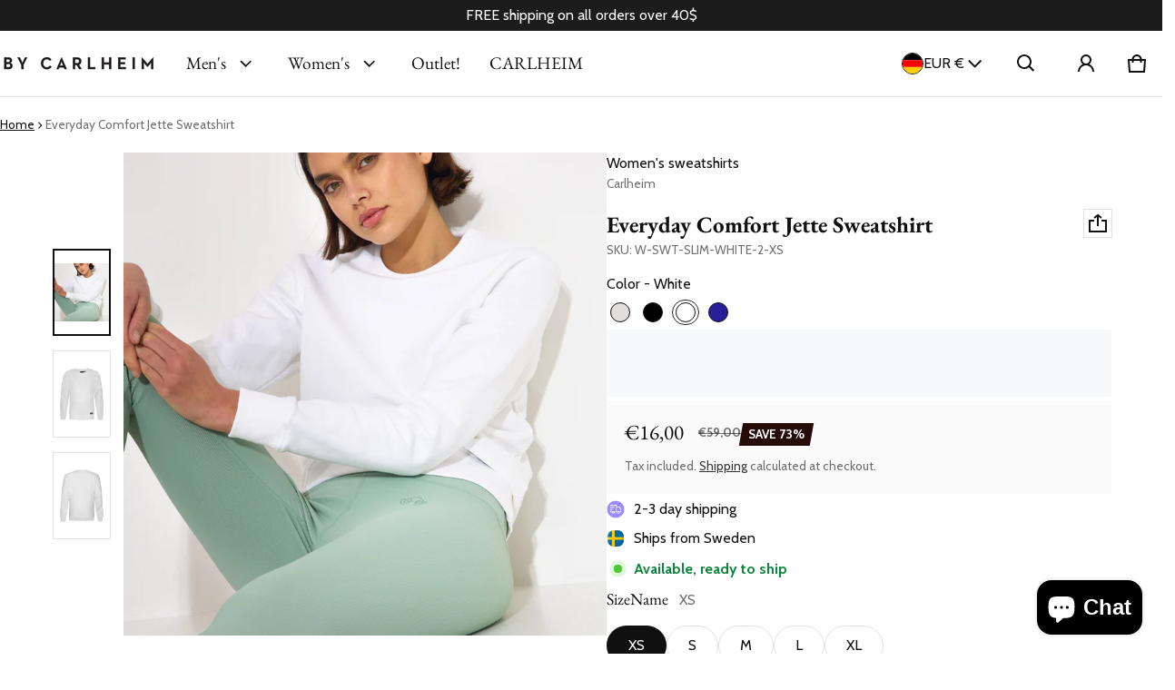

--- FILE ---
content_type: text/html; charset=utf-8
request_url: https://eu.carlheim.com/?section_id=country-switcher
body_size: 934
content:
<div id="shopify-section-country-switcher" class="shopify-section">
<sht-country-switcher class="fg-1"><form method="post" action="/localization" id="CountrySwitcher-078292506b50d2caceeb4" accept-charset="UTF-8" class="country-switcher__form js-country-switcher-form" enctype="multipart/form-data"><input type="hidden" name="form_type" value="localization" /><input type="hidden" name="utf8" value="✓" /><input type="hidden" name="_method" value="put" /><input type="hidden" name="return_to" value="/?section_id=country-switcher" /><div class="country-switcher__container no-js-hidden">
      <h2 class="visually-hidden" id="CountrySwitcherLabel-078292506b50d2caceeb4">Country/region</h2>
      <div class="country-switcher__wrapper p-relative">
        
        
        
        
        
        <button type="button" class="js-country-switcher-btn btn-localization fs-body d-flex between-xs middle-xs w-100 ta-left c-pointer gap-4 b-zero" aria-expanded="false" aria-controls="CountrySwitcherCountryList-078292506b50d2caceeb4" aria-describedby="CountrySwitcherLabel-078292506b50d2caceeb4">
          <img src="//cdn.shopify.com/static/images/flags/de.svg?crop=center&amp;height=24&amp;width=24" alt="Germany" width="24" height="24" loading="lazy" sizes="100vw" class="country-list--flag br-50p of-cover h-100" fetchpriority="auto" decoding="async">
          
            EUR €
          
          <svg class=""  width="24" height="24" viewBox="0 0 24 24" fill="currentColor" aria-hidden="true" focusable="false">
<path fill-rule="evenodd" clip-rule="evenodd" d="M11.6464 13.9749L17.7175 7.90382L19.1317 9.31804L11.6464 16.8033L4.16113 9.31802L5.57535 7.90381L11.6464 13.9749Z" />
</svg>

        </button>
        
        <ul role="list" id="CountrySwitcherCountryList-078292506b50d2caceeb4" class="country-switcher__country-list js-country-switcher-country-list localization-list ls-none zi-9 p-absolute oy-scroll left-0" hidden="true">
          
            
            
            
            
            
              
              <li class="fs-body pt-12 pb-12 pr-24 pl-24" tabindex="-1">
                <a class="js-country-switcher-country-item-link d-flex middle-xs gap-4 link--active fw-700" href="#" aria-current="true" data-value="DE">
                  <img src="//cdn.shopify.com/static/images/flags/de.svg?crop=center&amp;height=24&amp;width=24" alt="Germany" width="24" height="24" loading="lazy" sizes="100vw" class="country-list--flag br-50p of-cover h-100" fetchpriority="auto" decoding="async">
                  EUR €
                </a>
              </li>
            
          
            
            
            
            
            
              
              <li class="fs-body pt-12 pb-12 pr-24 pl-24" tabindex="-1">
                <a class="js-country-switcher-country-item-link d-flex middle-xs gap-4 " href="#"  data-value="US">
                  <img src="//cdn.shopify.com/static/images/flags/us.svg?crop=center&amp;height=24&amp;width=24" alt="United States" width="24" height="24" loading="lazy" sizes="100vw" class="country-list--flag br-50p of-cover h-100" fetchpriority="auto" decoding="async">
                  USD $
                </a>
              </li>
            
          
            
            
            
            
            
              
              <li class="fs-body pt-12 pb-12 pr-24 pl-24" tabindex="-1">
                <a class="js-country-switcher-country-item-link d-flex middle-xs gap-4 " href="#"  data-value="SE">
                  <img src="//cdn.shopify.com/static/images/flags/se.svg?crop=center&amp;height=24&amp;width=24" alt="Sweden" width="24" height="24" loading="lazy" sizes="100vw" class="country-list--flag br-50p of-cover h-100" fetchpriority="auto" decoding="async">
                  SEK kr
                </a>
              </li>
            
          
        </ul>
      </div>
      <input type="hidden" class="js-country-switcher-country-code-field" name="country_code" value="DE">
    </div></form></sht-country-switcher></div>

--- FILE ---
content_type: text/javascript
request_url: https://eu.carlheim.com/cdn/shop/t/105/assets/hc-custom.js?v=134971118600318186751756383221
body_size: 291
content:
document.addEventListener("DOMContentLoaded",function(){new MutationObserver((mutations,obs)=>{const widgetWrapper=document.querySelector(".tp-widget-wrapper");widgetWrapper&&(widgetWrapper.style.marginLeft="0",widgetWrapper.style.marginRight="auto",widgetWrapper.style.textAlign="left",obs.disconnect())}).observe(document.body,{childList:!0,subtree:!0})}),document.addEventListener("DOMContentLoaded",function(){document.querySelectorAll(".hc-upsell-form").forEach(form=>{form.addEventListener("submit",function(e){e.preventDefault();const formData=new FormData(form);fetch("/cart/add.js",{method:"POST",body:formData,headers:{"X-Requested-With":"XMLHttpRequest",Accept:"application/json"}}).then(response=>response.json().then(data=>{if(!response.ok)throw new Error(data.description||data.message||"Unknown cart error.");return data})).then(product=>{typeof SHTHelper?.forceUpdateCartStatus=="function"?SHTHelper.forceUpdateCartStatus(product):(document.dispatchEvent(new CustomEvent("cart:build")),document.dispatchEvent(new CustomEvent("cart:open")))}).catch(error=>{alert(`Error adding upsell product to cart:
`+error.message)})})}),document.querySelectorAll(".hc-select").forEach(select=>{select.addEventListener("change",function(){const selectedVariantId=this.value,form=this.closest(".hc-upsell-form");if(!form)return;const input=form.querySelector('input[name="id"]');input&&(input.value=selectedVariantId)})})}),document.addEventListener("DOMContentLoaded",function(){document.querySelectorAll(".hc-related").forEach(related=>{related.addEventListener("click",function(e){e.preventDefault();const trigger=this.querySelector(".hc-swatch-trigger");if(!trigger)return;const productId=trigger.getAttribute("data-product"),title=trigger.getAttribute("data-title"),price=trigger.getAttribute("data-price"),url=trigger.getAttribute("href"),image=trigger.getAttribute("data-image"),quick=trigger.getAttribute("data-quick");document.querySelectorAll(`.hc-related[data-product="${productId}"]`).forEach(el=>{el.classList.remove("hc-related-active")}),this.classList.add("hc-related-active");const link=document.querySelector(`.hc-link[data-product="${productId}"]`);link&&(link.setAttribute("href",url),link.textContent=title);const priceEl=document.querySelector(`.hc-price[data-product="${productId}"]`);priceEl&&(priceEl.textContent=price);const mediaWrapper=document.querySelector(`.card__media[data-product="${productId}"]`);if(mediaWrapper){const mainImg=mediaWrapper.querySelector(".img-first"),hoverImg=mediaWrapper.querySelector(".img-second");mainImg&&(mainImg.setAttribute("src",image),mainImg.setAttribute("srcset",image)),hoverImg&&(hoverImg.setAttribute("src",image),hoverImg.setAttribute("srcset",image),hoverImg.classList.remove("opacity-100"),hoverImg.classList.add("opacity-0"))}const quickBtn=document.querySelector(`.hc-quick-buy[data-product="${productId}"]`);quickBtn&&quick&&quickBtn.setAttribute("data-product-url",quick)})})});
//# sourceMappingURL=/cdn/shop/t/105/assets/hc-custom.js.map?v=134971118600318186751756383221


--- FILE ---
content_type: text/javascript; charset=utf-8
request_url: https://eu.carlheim.com/products/everyday-comfort-jette-sweatshirt-2.js
body_size: 909
content:
{"id":8714727129420,"title":"Everyday Comfort Jette Sweatshirt","handle":"everyday-comfort-jette-sweatshirt-2","description":"Everyday Comfort Jette Sweatshirt focuses on enhancing comfort and fashion. This collection introduces a subtle, minimalist logo that is tastefully integrated into every piece. The Everyday Comfort Jette Sweatshirt is the ideal complement to our Jette sweatpants, forming a perfect set. With its relaxed fit and an incredibly soft cotton blend, it offers durability and comfort in equal measure. Crafted using 95% cotton and 5% spandex to ensure comfort.\u003cbr\u003e\u003cbr\u003e•Full-length relaxed fit sweatshirt\u003cbr\u003e•Super-soft fabric\u003cbr\u003e•Brushed on the inside\u003cbr\u003e•Minimalistic Carlheim branding\u003cbr\u003e•95% cotton and 5% spandex","published_at":"2023-10-12T23:38:06+02:00","created_at":"2023-09-28T15:56:52+02:00","vendor":"Carlheim","type":"Sweatshirt","tags":["blackweek","clothing","color_white","jette","slim","sweatshirt","utg","women","women-clothing"],"price":1600,"price_min":1600,"price_max":1600,"available":true,"price_varies":false,"compare_at_price":5900,"compare_at_price_min":5900,"compare_at_price_max":5900,"compare_at_price_varies":false,"variants":[{"id":47169708097868,"title":"XS","option1":"XS","option2":null,"option3":null,"sku":"W-SWT-SLIM-WHITE-2-XS","requires_shipping":true,"taxable":true,"featured_image":null,"available":true,"name":"Everyday Comfort Jette Sweatshirt - XS","public_title":"XS","options":["XS"],"price":1600,"weight":800,"compare_at_price":5900,"inventory_management":"shopify","barcode":"7350146656184","requires_selling_plan":false,"selling_plan_allocations":[]},{"id":47169708130636,"title":"S","option1":"S","option2":null,"option3":null,"sku":"W-SWT-SLIM-WHITE-2-S","requires_shipping":true,"taxable":true,"featured_image":null,"available":true,"name":"Everyday Comfort Jette Sweatshirt - S","public_title":"S","options":["S"],"price":1600,"weight":800,"compare_at_price":5900,"inventory_management":"shopify","barcode":"7350146656221","requires_selling_plan":false,"selling_plan_allocations":[]},{"id":47169708065100,"title":"M","option1":"M","option2":null,"option3":null,"sku":"W-SWT-SLIM-WHITE-2-M","requires_shipping":true,"taxable":true,"featured_image":null,"available":true,"name":"Everyday Comfort Jette Sweatshirt - M","public_title":"M","options":["M"],"price":1600,"weight":800,"compare_at_price":5900,"inventory_management":"shopify","barcode":"7350146656269","requires_selling_plan":false,"selling_plan_allocations":[]},{"id":47169707999564,"title":"L","option1":"L","option2":null,"option3":null,"sku":"W-SWT-SLIM-WHITE-2-L","requires_shipping":true,"taxable":true,"featured_image":null,"available":true,"name":"Everyday Comfort Jette Sweatshirt - L","public_title":"L","options":["L"],"price":1600,"weight":800,"compare_at_price":5900,"inventory_management":"shopify","barcode":"7350146656306","requires_selling_plan":false,"selling_plan_allocations":[]},{"id":47169708032332,"title":"XL","option1":"XL","option2":null,"option3":null,"sku":"W-SWT-SLIM-WHITE-2-XL","requires_shipping":true,"taxable":true,"featured_image":null,"available":true,"name":"Everyday Comfort Jette Sweatshirt - XL","public_title":"XL","options":["XL"],"price":1600,"weight":800,"compare_at_price":5900,"inventory_management":"shopify","barcode":"7350146656344","requires_selling_plan":false,"selling_plan_allocations":[]}],"images":["\/\/cdn.shopify.com\/s\/files\/1\/0519\/3721\/4632\/files\/SWEATSHIRT-WHITE_HELLE-LEGGING-RIBBED-GREEN--3171.jpg?v=1707822540","\/\/cdn.shopify.com\/s\/files\/1\/0519\/3721\/4632\/files\/EverydayComfortJetteSweatshirtEverydayComfortJetteSweatshirt_a18a5d26-084f-4422-a75d-75122d7d5820.jpg?v=1707822540","\/\/cdn.shopify.com\/s\/files\/1\/0519\/3721\/4632\/files\/EverydayComfortJetteSweatshirtEverydayComfortJetteSweatshirt_c200e086-0fbe-44c7-8b3d-5712900a58d0.jpg?v=1707822540"],"featured_image":"\/\/cdn.shopify.com\/s\/files\/1\/0519\/3721\/4632\/files\/SWEATSHIRT-WHITE_HELLE-LEGGING-RIBBED-GREEN--3171.jpg?v=1707822540","options":[{"name":"SizeName","position":1,"values":["XS","S","M","L","XL"]}],"url":"\/products\/everyday-comfort-jette-sweatshirt-2","media":[{"alt":null,"id":45884127052108,"position":1,"preview_image":{"aspect_ratio":1.0,"height":4096,"width":4096,"src":"https:\/\/cdn.shopify.com\/s\/files\/1\/0519\/3721\/4632\/files\/SWEATSHIRT-WHITE_HELLE-LEGGING-RIBBED-GREEN--3171.jpg?v=1707822540"},"aspect_ratio":1.0,"height":4096,"media_type":"image","src":"https:\/\/cdn.shopify.com\/s\/files\/1\/0519\/3721\/4632\/files\/SWEATSHIRT-WHITE_HELLE-LEGGING-RIBBED-GREEN--3171.jpg?v=1707822540","width":4096},{"alt":null,"id":44104404599116,"position":2,"preview_image":{"aspect_ratio":1.0,"height":1500,"width":1500,"src":"https:\/\/cdn.shopify.com\/s\/files\/1\/0519\/3721\/4632\/files\/EverydayComfortJetteSweatshirtEverydayComfortJetteSweatshirt_a18a5d26-084f-4422-a75d-75122d7d5820.jpg?v=1707822540"},"aspect_ratio":1.0,"height":1500,"media_type":"image","src":"https:\/\/cdn.shopify.com\/s\/files\/1\/0519\/3721\/4632\/files\/EverydayComfortJetteSweatshirtEverydayComfortJetteSweatshirt_a18a5d26-084f-4422-a75d-75122d7d5820.jpg?v=1707822540","width":1500},{"alt":null,"id":44104404992332,"position":3,"preview_image":{"aspect_ratio":1.0,"height":1500,"width":1500,"src":"https:\/\/cdn.shopify.com\/s\/files\/1\/0519\/3721\/4632\/files\/EverydayComfortJetteSweatshirtEverydayComfortJetteSweatshirt_c200e086-0fbe-44c7-8b3d-5712900a58d0.jpg?v=1707822540"},"aspect_ratio":1.0,"height":1500,"media_type":"image","src":"https:\/\/cdn.shopify.com\/s\/files\/1\/0519\/3721\/4632\/files\/EverydayComfortJetteSweatshirtEverydayComfortJetteSweatshirt_c200e086-0fbe-44c7-8b3d-5712900a58d0.jpg?v=1707822540","width":1500}],"requires_selling_plan":false,"selling_plan_groups":[]}